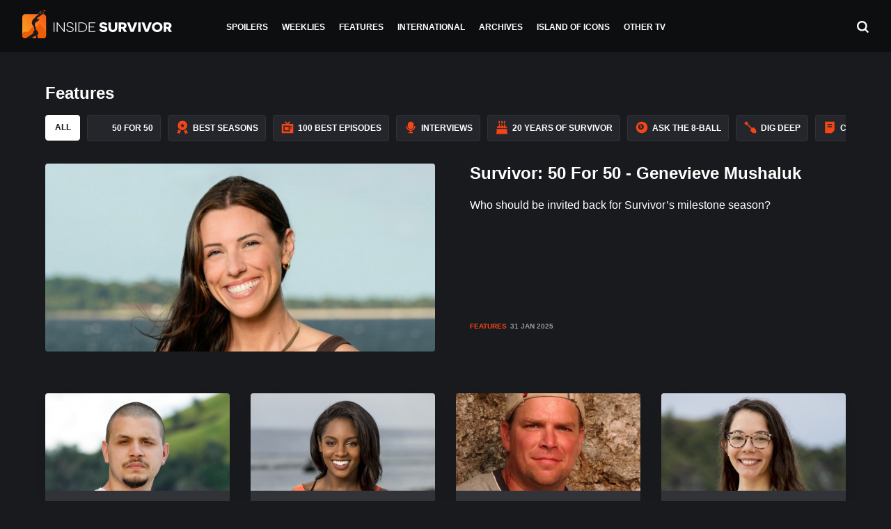

--- FILE ---
content_type: text/html; charset=UTF-8
request_url: https://insidesurvivor.com/category/features/page/3
body_size: 13092
content:

<!doctype html>
<html lang="en-US">
  <head><meta charset="utf-8"><script>if(navigator.userAgent.match(/MSIE|Internet Explorer/i)||navigator.userAgent.match(/Trident\/7\..*?rv:11/i)){var href=document.location.href;if(!href.match(/[?&]nowprocket/)){if(href.indexOf("?")==-1){if(href.indexOf("#")==-1){document.location.href=href+"?nowprocket=1"}else{document.location.href=href.replace("#","?nowprocket=1#")}}else{if(href.indexOf("#")==-1){document.location.href=href+"&nowprocket=1"}else{document.location.href=href.replace("#","&nowprocket=1#")}}}}</script><script>class RocketLazyLoadScripts{constructor(e){this.triggerEvents=e,this.eventOptions={passive:!0},this.userEventListener=this.triggerListener.bind(this),this.delayedScripts={normal:[],async:[],defer:[]},this.allJQueries=[]}_addUserInteractionListener(e){this.triggerEvents.forEach((t=>window.addEventListener(t,e.userEventListener,e.eventOptions)))}_removeUserInteractionListener(e){this.triggerEvents.forEach((t=>window.removeEventListener(t,e.userEventListener,e.eventOptions)))}triggerListener(){this._removeUserInteractionListener(this),"loading"===document.readyState?document.addEventListener("DOMContentLoaded",this._loadEverythingNow.bind(this)):this._loadEverythingNow()}async _loadEverythingNow(){this._delayEventListeners(),this._delayJQueryReady(this),this._handleDocumentWrite(),this._registerAllDelayedScripts(),this._preloadAllScripts(),await this._loadScriptsFromList(this.delayedScripts.normal),await this._loadScriptsFromList(this.delayedScripts.defer),await this._loadScriptsFromList(this.delayedScripts.async),await this._triggerDOMContentLoaded(),await this._triggerWindowLoad(),window.dispatchEvent(new Event("rocket-allScriptsLoaded"))}_registerAllDelayedScripts(){document.querySelectorAll("script[type=rocketlazyloadscript]").forEach((e=>{e.hasAttribute("src")?e.hasAttribute("async")&&!1!==e.async?this.delayedScripts.async.push(e):e.hasAttribute("defer")&&!1!==e.defer||"module"===e.getAttribute("data-rocket-type")?this.delayedScripts.defer.push(e):this.delayedScripts.normal.push(e):this.delayedScripts.normal.push(e)}))}async _transformScript(e){return await this._requestAnimFrame(),new Promise((t=>{const n=document.createElement("script");let r;[...e.attributes].forEach((e=>{let t=e.nodeName;"type"!==t&&("data-rocket-type"===t&&(t="type",r=e.nodeValue),n.setAttribute(t,e.nodeValue))})),e.hasAttribute("src")?(n.addEventListener("load",t),n.addEventListener("error",t)):(n.text=e.text,t()),e.parentNode.replaceChild(n,e)}))}async _loadScriptsFromList(e){const t=e.shift();return t?(await this._transformScript(t),this._loadScriptsFromList(e)):Promise.resolve()}_preloadAllScripts(){var e=document.createDocumentFragment();[...this.delayedScripts.normal,...this.delayedScripts.defer,...this.delayedScripts.async].forEach((t=>{const n=t.getAttribute("src");if(n){const t=document.createElement("link");t.href=n,t.rel="preload",t.as="script",e.appendChild(t)}})),document.head.appendChild(e)}_delayEventListeners(){let e={};function t(t,n){!function(t){function n(n){return e[t].eventsToRewrite.indexOf(n)>=0?"rocket-"+n:n}e[t]||(e[t]={originalFunctions:{add:t.addEventListener,remove:t.removeEventListener},eventsToRewrite:[]},t.addEventListener=function(){arguments[0]=n(arguments[0]),e[t].originalFunctions.add.apply(t,arguments)},t.removeEventListener=function(){arguments[0]=n(arguments[0]),e[t].originalFunctions.remove.apply(t,arguments)})}(t),e[t].eventsToRewrite.push(n)}function n(e,t){let n=e[t];Object.defineProperty(e,t,{get:()=>n||function(){},set(r){e["rocket"+t]=n=r}})}t(document,"DOMContentLoaded"),t(window,"DOMContentLoaded"),t(window,"load"),t(window,"pageshow"),t(document,"readystatechange"),n(document,"onreadystatechange"),n(window,"onload"),n(window,"onpageshow")}_delayJQueryReady(e){let t=window.jQuery;Object.defineProperty(window,"jQuery",{get:()=>t,set(n){if(n&&n.fn&&!e.allJQueries.includes(n)){n.fn.ready=n.fn.init.prototype.ready=function(t){e.domReadyFired?t.bind(document)(n):document.addEventListener("rocket-DOMContentLoaded",(()=>t.bind(document)(n)))};const t=n.fn.on;n.fn.on=n.fn.init.prototype.on=function(){if(this[0]===window){function e(e){return e.split(" ").map((e=>"load"===e||0===e.indexOf("load.")?"rocket-jquery-load":e)).join(" ")}"string"==typeof arguments[0]||arguments[0]instanceof String?arguments[0]=e(arguments[0]):"object"==typeof arguments[0]&&Object.keys(arguments[0]).forEach((t=>{delete Object.assign(arguments[0],{[e(t)]:arguments[0][t]})[t]}))}return t.apply(this,arguments),this},e.allJQueries.push(n)}t=n}})}async _triggerDOMContentLoaded(){this.domReadyFired=!0,await this._requestAnimFrame(),document.dispatchEvent(new Event("rocket-DOMContentLoaded")),await this._requestAnimFrame(),window.dispatchEvent(new Event("rocket-DOMContentLoaded")),await this._requestAnimFrame(),document.dispatchEvent(new Event("rocket-readystatechange")),await this._requestAnimFrame(),document.rocketonreadystatechange&&document.rocketonreadystatechange()}async _triggerWindowLoad(){await this._requestAnimFrame(),window.dispatchEvent(new Event("rocket-load")),await this._requestAnimFrame(),window.rocketonload&&window.rocketonload(),await this._requestAnimFrame(),this.allJQueries.forEach((e=>e(window).trigger("rocket-jquery-load"))),window.dispatchEvent(new Event("rocket-pageshow")),await this._requestAnimFrame(),window.rocketonpageshow&&window.rocketonpageshow()}_handleDocumentWrite(){const e=new Map;document.write=document.writeln=function(t){const n=document.currentScript,r=document.createRange(),i=n.parentElement;let o=e.get(n);void 0===o&&(o=n.nextSibling,e.set(n,o));const a=document.createDocumentFragment();r.setStart(a,0),a.appendChild(r.createContextualFragment(t)),i.insertBefore(a,o)}}async _requestAnimFrame(){return new Promise((e=>requestAnimationFrame(e)))}static run(){const e=new RocketLazyLoadScripts(["keydown","mousemove","touchmove","touchstart","touchend","wheel"]);e._addUserInteractionListener(e)}}RocketLazyLoadScripts.run();</script>
<!-- Global site tag (gtag.js) - Google Analytics -->
<script type="rocketlazyloadscript" async src="https://www.googletagmanager.com/gtag/js?id=UA-63217724-1"></script>
<script type="rocketlazyloadscript">
  window.dataLayer = window.dataLayer || [];
  function gtag(){dataLayer.push(arguments);}
  gtag('js', new Date());

  gtag('config', 'UA-63217724-1');
</script>

  
  <meta http-equiv="x-ua-compatible" content="ie=edge">
  <meta name="viewport" content="width=device-width, initial-scale=1">


    <link href="https://insidesurvivor.com/wp-content/themes/inside-survivor/assets/styles/bootstrap-nav-tab-scrollable.css" rel="stylesheet"> 
    <link href="https://insidesurvivor.com/wp-content/themes/inside-survivor/assets/styles/swipebox.css" rel="stylesheet"> 
    <link rel="apple-touch-icon" sizes="180x180" href="https://insidesurvivor.com/wp-content/themes/inside-survivor/assets/images/apple-touch-icon.png">
	<link rel="icon" type="image/png" sizes="32x32" href="https://insidesurvivor.com/wp-content/themes/inside-survivor/assets/images/favicon-32x32.png">
	<link rel="icon" type="image/png" sizes="16x16" href="https://insidesurvivor.com/wp-content/themes/inside-survivor/assets/images/favicon-16x16.png">
	<link rel="manifest" href="https://insidesurvivor.com/wp-content/themes/inside-survivor/assets/images/site.webmanifest">
	<link rel="mask-icon" href="https://insidesurvivor.com/wp-content/themes/inside-survivor/assets/images//safari-pinned-tab.svg" color="#5bbad5">
	<link rel="mask-icon" href="/safari-pinned-tab.svg" color="#f64616">
	<meta name="msapplication-TileColor" content="#191a1d">
	<meta name="theme-color" content="#ffffff">

  <meta name='robots' content='index, follow, max-image-preview:large, max-snippet:-1, max-video-preview:-1' />

	<!-- This site is optimized with the Yoast SEO plugin v21.3 - https://yoast.com/wordpress/plugins/seo/ -->
	<title>Features Archives - Page 3 of 79 - Inside Survivor</title>
	<link rel="canonical" href="https://insidesurvivor.com/category/features/page/3" />
	<link rel="prev" href="https://insidesurvivor.com/category/features/page/2" />
	<link rel="next" href="https://insidesurvivor.com/category/features/page/4" />
	<meta property="og:locale" content="en_US" />
	<meta property="og:type" content="article" />
	<meta property="og:title" content="Features Archives - Page 3 of 79 - Inside Survivor" />
	<meta property="og:url" content="https://insidesurvivor.com/category/features" />
	<meta property="og:site_name" content="Inside Survivor" />
	<meta name="twitter:card" content="summary_large_image" />
	<script type="application/ld+json" class="yoast-schema-graph">{"@context":"https://schema.org","@graph":[{"@type":"CollectionPage","@id":"https://insidesurvivor.com/category/features","url":"https://insidesurvivor.com/category/features/page/3","name":"Features Archives - Page 3 of 79 - Inside Survivor","isPartOf":{"@id":"https://insidesurvivor.com/#website"},"primaryImageOfPage":{"@id":"https://insidesurvivor.com/category/features/page/3#primaryimage"},"image":{"@id":"https://insidesurvivor.com/category/features/page/3#primaryimage"},"thumbnailUrl":"https://inside-survivor.ams3.digitaloceanspaces.com/wp-content/uploads/2025/01/Screenshot-2025-01-31-at-11.10.24.png","breadcrumb":{"@id":"https://insidesurvivor.com/category/features/page/3#breadcrumb"},"inLanguage":"en-US"},{"@type":"ImageObject","inLanguage":"en-US","@id":"https://insidesurvivor.com/category/features/page/3#primaryimage","url":"https://inside-survivor.ams3.digitaloceanspaces.com/wp-content/uploads/2025/01/Screenshot-2025-01-31-at-11.10.24.png","contentUrl":"https://inside-survivor.ams3.digitaloceanspaces.com/wp-content/uploads/2025/01/Screenshot-2025-01-31-at-11.10.24.png","width":800,"height":428,"caption":"CBS"},{"@type":"BreadcrumbList","@id":"https://insidesurvivor.com/category/features/page/3#breadcrumb","itemListElement":[{"@type":"ListItem","position":1,"name":"Home","item":"https://insidesurvivor.com/"},{"@type":"ListItem","position":2,"name":"Features"}]},{"@type":"WebSite","@id":"https://insidesurvivor.com/#website","url":"https://insidesurvivor.com/","name":"Inside Survivor","description":"Survivor News","potentialAction":[{"@type":"SearchAction","target":{"@type":"EntryPoint","urlTemplate":"https://insidesurvivor.com/?s={search_term_string}"},"query-input":"required name=search_term_string"}],"inLanguage":"en-US"}]}</script>
	<!-- / Yoast SEO plugin. -->


<link rel='dns-prefetch' href='//scripts.mediavine.com' />

<link rel="alternate" type="application/rss+xml" title="Inside Survivor &raquo; Features Category Feed" href="https://insidesurvivor.com/category/features/feed" />
<style type="text/css">
img.wp-smiley,
img.emoji {
	display: inline !important;
	border: none !important;
	box-shadow: none !important;
	height: 1em !important;
	width: 1em !important;
	margin: 0 0.07em !important;
	vertical-align: -0.1em !important;
	background: none !important;
	padding: 0 !important;
}
</style>
	<link rel='stylesheet' id='wp-block-library-css' href='https://insidesurvivor.com/wp-includes/css/dist/block-library/style.min.css?ver=6.3.7' type='text/css' media='all' />
<link rel='stylesheet' id='awsm-ead-public-css' href='https://insidesurvivor.com/wp-content/plugins/embed-any-document/css/embed-public.min.css?ver=2.7.4' type='text/css' media='all' />
<style id='classic-theme-styles-inline-css' type='text/css'>
/*! This file is auto-generated */
.wp-block-button__link{color:#fff;background-color:#32373c;border-radius:9999px;box-shadow:none;text-decoration:none;padding:calc(.667em + 2px) calc(1.333em + 2px);font-size:1.125em}.wp-block-file__button{background:#32373c;color:#fff;text-decoration:none}
</style>
<style id='global-styles-inline-css' type='text/css'>
body{--wp--preset--color--black: #000000;--wp--preset--color--cyan-bluish-gray: #abb8c3;--wp--preset--color--white: #ffffff;--wp--preset--color--pale-pink: #f78da7;--wp--preset--color--vivid-red: #cf2e2e;--wp--preset--color--luminous-vivid-orange: #ff6900;--wp--preset--color--luminous-vivid-amber: #fcb900;--wp--preset--color--light-green-cyan: #7bdcb5;--wp--preset--color--vivid-green-cyan: #00d084;--wp--preset--color--pale-cyan-blue: #8ed1fc;--wp--preset--color--vivid-cyan-blue: #0693e3;--wp--preset--color--vivid-purple: #9b51e0;--wp--preset--gradient--vivid-cyan-blue-to-vivid-purple: linear-gradient(135deg,rgba(6,147,227,1) 0%,rgb(155,81,224) 100%);--wp--preset--gradient--light-green-cyan-to-vivid-green-cyan: linear-gradient(135deg,rgb(122,220,180) 0%,rgb(0,208,130) 100%);--wp--preset--gradient--luminous-vivid-amber-to-luminous-vivid-orange: linear-gradient(135deg,rgba(252,185,0,1) 0%,rgba(255,105,0,1) 100%);--wp--preset--gradient--luminous-vivid-orange-to-vivid-red: linear-gradient(135deg,rgba(255,105,0,1) 0%,rgb(207,46,46) 100%);--wp--preset--gradient--very-light-gray-to-cyan-bluish-gray: linear-gradient(135deg,rgb(238,238,238) 0%,rgb(169,184,195) 100%);--wp--preset--gradient--cool-to-warm-spectrum: linear-gradient(135deg,rgb(74,234,220) 0%,rgb(151,120,209) 20%,rgb(207,42,186) 40%,rgb(238,44,130) 60%,rgb(251,105,98) 80%,rgb(254,248,76) 100%);--wp--preset--gradient--blush-light-purple: linear-gradient(135deg,rgb(255,206,236) 0%,rgb(152,150,240) 100%);--wp--preset--gradient--blush-bordeaux: linear-gradient(135deg,rgb(254,205,165) 0%,rgb(254,45,45) 50%,rgb(107,0,62) 100%);--wp--preset--gradient--luminous-dusk: linear-gradient(135deg,rgb(255,203,112) 0%,rgb(199,81,192) 50%,rgb(65,88,208) 100%);--wp--preset--gradient--pale-ocean: linear-gradient(135deg,rgb(255,245,203) 0%,rgb(182,227,212) 50%,rgb(51,167,181) 100%);--wp--preset--gradient--electric-grass: linear-gradient(135deg,rgb(202,248,128) 0%,rgb(113,206,126) 100%);--wp--preset--gradient--midnight: linear-gradient(135deg,rgb(2,3,129) 0%,rgb(40,116,252) 100%);--wp--preset--font-size--small: 13px;--wp--preset--font-size--medium: 20px;--wp--preset--font-size--large: 36px;--wp--preset--font-size--x-large: 42px;--wp--preset--spacing--20: 0.44rem;--wp--preset--spacing--30: 0.67rem;--wp--preset--spacing--40: 1rem;--wp--preset--spacing--50: 1.5rem;--wp--preset--spacing--60: 2.25rem;--wp--preset--spacing--70: 3.38rem;--wp--preset--spacing--80: 5.06rem;--wp--preset--shadow--natural: 6px 6px 9px rgba(0, 0, 0, 0.2);--wp--preset--shadow--deep: 12px 12px 50px rgba(0, 0, 0, 0.4);--wp--preset--shadow--sharp: 6px 6px 0px rgba(0, 0, 0, 0.2);--wp--preset--shadow--outlined: 6px 6px 0px -3px rgba(255, 255, 255, 1), 6px 6px rgba(0, 0, 0, 1);--wp--preset--shadow--crisp: 6px 6px 0px rgba(0, 0, 0, 1);}:where(.is-layout-flex){gap: 0.5em;}:where(.is-layout-grid){gap: 0.5em;}body .is-layout-flow > .alignleft{float: left;margin-inline-start: 0;margin-inline-end: 2em;}body .is-layout-flow > .alignright{float: right;margin-inline-start: 2em;margin-inline-end: 0;}body .is-layout-flow > .aligncenter{margin-left: auto !important;margin-right: auto !important;}body .is-layout-constrained > .alignleft{float: left;margin-inline-start: 0;margin-inline-end: 2em;}body .is-layout-constrained > .alignright{float: right;margin-inline-start: 2em;margin-inline-end: 0;}body .is-layout-constrained > .aligncenter{margin-left: auto !important;margin-right: auto !important;}body .is-layout-constrained > :where(:not(.alignleft):not(.alignright):not(.alignfull)){max-width: var(--wp--style--global--content-size);margin-left: auto !important;margin-right: auto !important;}body .is-layout-constrained > .alignwide{max-width: var(--wp--style--global--wide-size);}body .is-layout-flex{display: flex;}body .is-layout-flex{flex-wrap: wrap;align-items: center;}body .is-layout-flex > *{margin: 0;}body .is-layout-grid{display: grid;}body .is-layout-grid > *{margin: 0;}:where(.wp-block-columns.is-layout-flex){gap: 2em;}:where(.wp-block-columns.is-layout-grid){gap: 2em;}:where(.wp-block-post-template.is-layout-flex){gap: 1.25em;}:where(.wp-block-post-template.is-layout-grid){gap: 1.25em;}.has-black-color{color: var(--wp--preset--color--black) !important;}.has-cyan-bluish-gray-color{color: var(--wp--preset--color--cyan-bluish-gray) !important;}.has-white-color{color: var(--wp--preset--color--white) !important;}.has-pale-pink-color{color: var(--wp--preset--color--pale-pink) !important;}.has-vivid-red-color{color: var(--wp--preset--color--vivid-red) !important;}.has-luminous-vivid-orange-color{color: var(--wp--preset--color--luminous-vivid-orange) !important;}.has-luminous-vivid-amber-color{color: var(--wp--preset--color--luminous-vivid-amber) !important;}.has-light-green-cyan-color{color: var(--wp--preset--color--light-green-cyan) !important;}.has-vivid-green-cyan-color{color: var(--wp--preset--color--vivid-green-cyan) !important;}.has-pale-cyan-blue-color{color: var(--wp--preset--color--pale-cyan-blue) !important;}.has-vivid-cyan-blue-color{color: var(--wp--preset--color--vivid-cyan-blue) !important;}.has-vivid-purple-color{color: var(--wp--preset--color--vivid-purple) !important;}.has-black-background-color{background-color: var(--wp--preset--color--black) !important;}.has-cyan-bluish-gray-background-color{background-color: var(--wp--preset--color--cyan-bluish-gray) !important;}.has-white-background-color{background-color: var(--wp--preset--color--white) !important;}.has-pale-pink-background-color{background-color: var(--wp--preset--color--pale-pink) !important;}.has-vivid-red-background-color{background-color: var(--wp--preset--color--vivid-red) !important;}.has-luminous-vivid-orange-background-color{background-color: var(--wp--preset--color--luminous-vivid-orange) !important;}.has-luminous-vivid-amber-background-color{background-color: var(--wp--preset--color--luminous-vivid-amber) !important;}.has-light-green-cyan-background-color{background-color: var(--wp--preset--color--light-green-cyan) !important;}.has-vivid-green-cyan-background-color{background-color: var(--wp--preset--color--vivid-green-cyan) !important;}.has-pale-cyan-blue-background-color{background-color: var(--wp--preset--color--pale-cyan-blue) !important;}.has-vivid-cyan-blue-background-color{background-color: var(--wp--preset--color--vivid-cyan-blue) !important;}.has-vivid-purple-background-color{background-color: var(--wp--preset--color--vivid-purple) !important;}.has-black-border-color{border-color: var(--wp--preset--color--black) !important;}.has-cyan-bluish-gray-border-color{border-color: var(--wp--preset--color--cyan-bluish-gray) !important;}.has-white-border-color{border-color: var(--wp--preset--color--white) !important;}.has-pale-pink-border-color{border-color: var(--wp--preset--color--pale-pink) !important;}.has-vivid-red-border-color{border-color: var(--wp--preset--color--vivid-red) !important;}.has-luminous-vivid-orange-border-color{border-color: var(--wp--preset--color--luminous-vivid-orange) !important;}.has-luminous-vivid-amber-border-color{border-color: var(--wp--preset--color--luminous-vivid-amber) !important;}.has-light-green-cyan-border-color{border-color: var(--wp--preset--color--light-green-cyan) !important;}.has-vivid-green-cyan-border-color{border-color: var(--wp--preset--color--vivid-green-cyan) !important;}.has-pale-cyan-blue-border-color{border-color: var(--wp--preset--color--pale-cyan-blue) !important;}.has-vivid-cyan-blue-border-color{border-color: var(--wp--preset--color--vivid-cyan-blue) !important;}.has-vivid-purple-border-color{border-color: var(--wp--preset--color--vivid-purple) !important;}.has-vivid-cyan-blue-to-vivid-purple-gradient-background{background: var(--wp--preset--gradient--vivid-cyan-blue-to-vivid-purple) !important;}.has-light-green-cyan-to-vivid-green-cyan-gradient-background{background: var(--wp--preset--gradient--light-green-cyan-to-vivid-green-cyan) !important;}.has-luminous-vivid-amber-to-luminous-vivid-orange-gradient-background{background: var(--wp--preset--gradient--luminous-vivid-amber-to-luminous-vivid-orange) !important;}.has-luminous-vivid-orange-to-vivid-red-gradient-background{background: var(--wp--preset--gradient--luminous-vivid-orange-to-vivid-red) !important;}.has-very-light-gray-to-cyan-bluish-gray-gradient-background{background: var(--wp--preset--gradient--very-light-gray-to-cyan-bluish-gray) !important;}.has-cool-to-warm-spectrum-gradient-background{background: var(--wp--preset--gradient--cool-to-warm-spectrum) !important;}.has-blush-light-purple-gradient-background{background: var(--wp--preset--gradient--blush-light-purple) !important;}.has-blush-bordeaux-gradient-background{background: var(--wp--preset--gradient--blush-bordeaux) !important;}.has-luminous-dusk-gradient-background{background: var(--wp--preset--gradient--luminous-dusk) !important;}.has-pale-ocean-gradient-background{background: var(--wp--preset--gradient--pale-ocean) !important;}.has-electric-grass-gradient-background{background: var(--wp--preset--gradient--electric-grass) !important;}.has-midnight-gradient-background{background: var(--wp--preset--gradient--midnight) !important;}.has-small-font-size{font-size: var(--wp--preset--font-size--small) !important;}.has-medium-font-size{font-size: var(--wp--preset--font-size--medium) !important;}.has-large-font-size{font-size: var(--wp--preset--font-size--large) !important;}.has-x-large-font-size{font-size: var(--wp--preset--font-size--x-large) !important;}
.wp-block-navigation a:where(:not(.wp-element-button)){color: inherit;}
:where(.wp-block-post-template.is-layout-flex){gap: 1.25em;}:where(.wp-block-post-template.is-layout-grid){gap: 1.25em;}
:where(.wp-block-columns.is-layout-flex){gap: 2em;}:where(.wp-block-columns.is-layout-grid){gap: 2em;}
.wp-block-pullquote{font-size: 1.5em;line-height: 1.6;}
</style>
<link rel='stylesheet' id='contact-form-7-css' href='https://insidesurvivor.com/wp-content/plugins/contact-form-7/includes/css/styles.css?ver=5.8.1' type='text/css' media='all' />
<link rel='stylesheet' id='sage/css-css' href='https://insidesurvivor.com/wp-content/themes/inside-survivor/dist/styles/main.css' type='text/css' media='all' />
<script type="rocketlazyloadscript" data-rocket-type='text/javascript' src='https://insidesurvivor.com/wp-includes/js/jquery/jquery.min.js?ver=3.7.0' id='jquery-core-js' defer></script>
<script type="rocketlazyloadscript" data-rocket-type='text/javascript' src='https://insidesurvivor.com/wp-includes/js/jquery/jquery-migrate.min.js?ver=3.4.1' id='jquery-migrate-js' defer></script>
<script type='text/javascript' async="async" data-noptimize="1" data-cfasync="false" src='https://scripts.mediavine.com/tags/inside-survivor.js?ver=6.3.7' id='mv-script-wrapper-js'></script>
<link rel="https://api.w.org/" href="https://insidesurvivor.com/wp-json/" /><link rel="alternate" type="application/json" href="https://insidesurvivor.com/wp-json/wp/v2/categories/1171" /><link rel="EditURI" type="application/rsd+xml" title="RSD" href="https://insidesurvivor.com/xmlrpc.php?rsd" />
<meta name="generator" content="WordPress 6.3.7" />
<style type="text/css">.recentcomments a{display:inline !important;padding:0 !important;margin:0 !important;}</style><!-- There is no amphtml version available for this URL. -->		<style type="text/css" id="wp-custom-css">
			@media only screen and (max-width: 359px) {
.container{
padding-right: 10px!important;
padding-left: 10px!important;
}
}
/*Fix Twitter link Sidescroll for posts on mobile*/
@media only screen and (max-width: 400px) {
.entry-content .container {
  word-break: break-all !important;
}
.entry-content .container li {
  word-break: break-word !important;
}
}		</style>
		<noscript><style id="rocket-lazyload-nojs-css">.rll-youtube-player, [data-lazy-src]{display:none !important;}</style></noscript></head>
  <body class="archive paged category category-features category-1171 paged-3 category-paged-3 sidebar-primary">
    <!--[if IE]>
      <div class="alert alert-warning">
        You are using an <strong>outdated</strong> browser. Please <a href="http://browsehappy.com/">upgrade your browser</a> to improve your experience.      </div>
    <![endif]-->
    <header class="banner sticky-top">
  <div class="header-container d-flex align-items-center justify-content-between flex-row">

    <div class="menu-button-container d-lg-none">
        <button class="hamburger hamburger--squeeze" type="button"
        aria-label="Menu" aria-controls="navigation">
        <span class="hamburger-box">
          <span class="hamburger-inner"></span>
        </span>
      </button>
    </div>

    <div class="d-flex align-items-center justify-content-start w-lg-20">
    <a href="https://insidesurvivor.com/"><img class="logo-icon hide" src="data:image/svg+xml,%3Csvg%20xmlns='http://www.w3.org/2000/svg'%20viewBox='0%200%200%200'%3E%3C/svg%3E" alt="Inside Survivor Icon" data-lazy-src="https://insidesurvivor.com/wp-content/themes/inside-survivor/assets/images/logo-icon.svg"/><noscript><img class="logo-icon hide" src="https://insidesurvivor.com/wp-content/themes/inside-survivor/assets/images/logo-icon.svg" alt="Inside Survivor Icon"/></noscript></a>
    <a class="logo align-items-center" href="https://insidesurvivor.com/"><img src="data:image/svg+xml,%3Csvg%20xmlns='http://www.w3.org/2000/svg'%20viewBox='0%200%200%200'%3E%3C/svg%3E" alt="Inside Survivor" data-lazy-src="https://insidesurvivor.com/wp-content/themes/inside-survivor/assets/images/logo.svg"/><noscript><img src="https://insidesurvivor.com/wp-content/themes/inside-survivor/assets/images/logo.svg" alt="Inside Survivor"/></noscript></a>
  </div>

  <nav class="nav-primary justify-content-center d-none d-lg-block">
    <div class="menu-header-container"><ul id="menu-header" class="nav"><li id="menu-item-44813" class="menu-item menu-item-type-taxonomy menu-item-object-category menu-item-44813"><a href="https://insidesurvivor.com/category/spoilers">Spoilers</a></li>
<li id="menu-item-44815" class="menu-item menu-item-type-taxonomy menu-item-object-category menu-item-44815"><a href="https://insidesurvivor.com/category/weeklies">Weeklies</a></li>
<li id="menu-item-44814" class="menu-item menu-item-type-taxonomy menu-item-object-category current-menu-item menu-item-44814"><a href="https://insidesurvivor.com/category/features" aria-current="page">Features</a></li>
<li id="menu-item-44812" class="menu-item menu-item-type-taxonomy menu-item-object-category menu-item-44812"><a href="https://insidesurvivor.com/category/international">International</a></li>
<li id="menu-item-44816" class="menu-item menu-item-type-post_type menu-item-object-page menu-item-44816"><a href="https://insidesurvivor.com/archives">Archives</a></li>
<li id="menu-item-47488" class="menu-item menu-item-type-custom menu-item-object-custom menu-item-47488"><a href="/island-of-icons/">Island of Icons</a></li>
<li id="menu-item-47080" class="menu-item menu-item-type-taxonomy menu-item-object-category menu-item-47080"><a href="https://insidesurvivor.com/category/other-tv">Other TV</a></li>
</ul></div>  </nav>

  <div class="menu-search d-flex justify-content-end w-lg-20">
    <a class="search-button" href="#"><img src="data:image/svg+xml,%3Csvg%20xmlns='http://www.w3.org/2000/svg'%20viewBox='0%200%200%200'%3E%3C/svg%3E" alt="Search" data-lazy-src="https://insidesurvivor.com/wp-content/themes/inside-survivor/assets/images/search.svg"/><noscript><img src="https://insidesurvivor.com/wp-content/themes/inside-survivor/assets/images/search.svg" alt="Search"/></noscript></a>
  </div>

</div>
</header>

<div class="mobile-menu">
  <div class="container">
    <div class="menu-header-container"><ul id="menu-header-1" class="nav"><li class="menu-item menu-item-type-taxonomy menu-item-object-category menu-item-44813"><a href="https://insidesurvivor.com/category/spoilers">Spoilers</a></li>
<li class="menu-item menu-item-type-taxonomy menu-item-object-category menu-item-44815"><a href="https://insidesurvivor.com/category/weeklies">Weeklies</a></li>
<li class="menu-item menu-item-type-taxonomy menu-item-object-category current-menu-item menu-item-44814"><a href="https://insidesurvivor.com/category/features" aria-current="page">Features</a></li>
<li class="menu-item menu-item-type-taxonomy menu-item-object-category menu-item-44812"><a href="https://insidesurvivor.com/category/international">International</a></li>
<li class="menu-item menu-item-type-post_type menu-item-object-page menu-item-44816"><a href="https://insidesurvivor.com/archives">Archives</a></li>
<li class="menu-item menu-item-type-custom menu-item-object-custom menu-item-47488"><a href="/island-of-icons/">Island of Icons</a></li>
<li class="menu-item menu-item-type-taxonomy menu-item-object-category menu-item-47080"><a href="https://insidesurvivor.com/category/other-tv">Other TV</a></li>
</ul></div>
      <div class="nav-secondary">
        <div class="menu-footer-container"><ul id="menu-footer" class="nav"><li id="menu-item-44819" class="menu-item menu-item-type-post_type menu-item-object-page menu-item-44819"><a href="https://insidesurvivor.com/about">About</a></li>
<li id="menu-item-44818" class="menu-item menu-item-type-post_type menu-item-object-page menu-item-44818"><a href="https://insidesurvivor.com/contact-us">Contact Us</a></li>
<li id="menu-item-44817" class="menu-item menu-item-type-post_type menu-item-object-page menu-item-44817"><a href="https://insidesurvivor.com/advertise">Advertise</a></li>
<li id="menu-item-44820" class="menu-item menu-item-type-post_type menu-item-object-page menu-item-privacy-policy menu-item-44820"><a rel="privacy-policy" href="https://insidesurvivor.com/privacy">Privacy</a></li>
</ul></div>      </div>

      <div class="social-icons d-flex justify-content-between">
                <a href="https://www.patreon.com/insidesurvivor" target="_blank"><img src="data:image/svg+xml,%3Csvg%20xmlns='http://www.w3.org/2000/svg'%20viewBox='0%200%200%200'%3E%3C/svg%3E" alt="Patreon" data-lazy-src="https://insidesurvivor.com/wp-content/themes/inside-survivor/assets/images/patreon.svg"><noscript><img src="https://insidesurvivor.com/wp-content/themes/inside-survivor/assets/images/patreon.svg" alt="Patreon"></noscript></a>
                <a href="https://www.facebook.com/insidesurvivor/" target="_blank"><img src="data:image/svg+xml,%3Csvg%20xmlns='http://www.w3.org/2000/svg'%20viewBox='0%200%200%200'%3E%3C/svg%3E" alt="Facebook" data-lazy-src="https://insidesurvivor.com/wp-content/themes/inside-survivor/assets/images/facebook.svg"><noscript><img src="https://insidesurvivor.com/wp-content/themes/inside-survivor/assets/images/facebook.svg" alt="Facebook"></noscript></a>
          <a href="https://twitter.com/RedmondSurvivor" target="_blank"><img src="data:image/svg+xml,%3Csvg%20xmlns='http://www.w3.org/2000/svg'%20viewBox='0%200%200%200'%3E%3C/svg%3E" alt="Twitter" data-lazy-src="https://insidesurvivor.com/wp-content/themes/inside-survivor/assets/images/twitter.svg"><noscript><img src="https://insidesurvivor.com/wp-content/themes/inside-survivor/assets/images/twitter.svg" alt="Twitter"></noscript></a>
                <a href="https://www.instagram.com/insidesurvivor/" target="_blank"><img src="data:image/svg+xml,%3Csvg%20xmlns='http://www.w3.org/2000/svg'%20viewBox='0%200%200%200'%3E%3C/svg%3E" alt="Instagram" data-lazy-src="https://insidesurvivor.com/wp-content/themes/inside-survivor/assets/images/instagram.svg"><noscript><img src="https://insidesurvivor.com/wp-content/themes/inside-survivor/assets/images/instagram.svg" alt="Instagram"></noscript></a>
                <a href="https://www.youtube.com/channel/UCaKfH4JXbyloEHBIwgIpkrA" target="_blank"><img src="data:image/svg+xml,%3Csvg%20xmlns='http://www.w3.org/2000/svg'%20viewBox='0%200%200%200'%3E%3C/svg%3E" alt="YouTube" data-lazy-src="https://insidesurvivor.com/wp-content/themes/inside-survivor/assets/images/youtube.svg"><noscript><img src="https://insidesurvivor.com/wp-content/themes/inside-survivor/assets/images/youtube.svg" alt="YouTube"></noscript></a>
                <a href="/feed/" target="_blank"><img src="data:image/svg+xml,%3Csvg%20xmlns='http://www.w3.org/2000/svg'%20viewBox='0%200%200%200'%3E%3C/svg%3E" alt="RSS" data-lazy-src="https://insidesurvivor.com/wp-content/themes/inside-survivor/assets/images/rss.svg"><noscript><img src="https://insidesurvivor.com/wp-content/themes/inside-survivor/assets/images/rss.svg" alt="RSS"></noscript></a>
        </div>
  </div>
</div>

<div class="search-bar">

<form role="search" method="get" class="search-form form-inline align-items-center" action="https://insidesurvivor.com/">

    <div class="search-icon">
      <img src="data:image/svg+xml,%3Csvg%20xmlns='http://www.w3.org/2000/svg'%20viewBox='0%200%200%200'%3E%3C/svg%3E" alt="Search" data-lazy-src="https://insidesurvivor.com/wp-content/themes/inside-survivor/assets/images/search.svg"/><noscript><img src="https://insidesurvivor.com/wp-content/themes/inside-survivor/assets/images/search.svg" alt="Search"/></noscript>
    </div>

    <input type="search" value="" name="s" class="search-field form-control" placeholder="Search Inside Survivor">
    
    <a href="#" class="close-button"><img class="close-icon" src="data:image/svg+xml,%3Csvg%20xmlns='http://www.w3.org/2000/svg'%20viewBox='0%200%200%200'%3E%3C/svg%3E" alt="Search" data-lazy-src="https://insidesurvivor.com/wp-content/themes/inside-survivor/assets/images/close.svg"/><noscript><img class="close-icon" src="https://insidesurvivor.com/wp-content/themes/inside-survivor/assets/images/close.svg" alt="Search"/></noscript></a>

</form>

<a class="close-button" href="#"><i class="icon icon-cancel"></i></a>

</div>    <div role="document">
      <div class="content">
        <main>
          <div class="section content-margin">
	<div class="container">
		<div class="page-header section-header">
			<div class="container">

				<div class="section-title">

							
				<h1>Features</h1>

				
				</div>

				<div class="horizontal-scrollable-tabs">
					<div class="scroller arrow-left"><img src="data:image/svg+xml,%3Csvg%20xmlns='http://www.w3.org/2000/svg'%20viewBox='0%200%200%200'%3E%3C/svg%3E" data-lazy-src="https://insidesurvivor.com/wp-content/themes/inside-survivor/assets/images/arrow-left.svg"/><noscript><img src="https://insidesurvivor.com/wp-content/themes/inside-survivor/assets/images/arrow-left.svg"/></noscript></div> 
					<div class="scroller arrow-right"><img src="data:image/svg+xml,%3Csvg%20xmlns='http://www.w3.org/2000/svg'%20viewBox='0%200%200%200'%3E%3C/svg%3E" data-lazy-src="https://insidesurvivor.com/wp-content/themes/inside-survivor/assets/images/arrow-right.svg"/><noscript><img src="https://insidesurvivor.com/wp-content/themes/inside-survivor/assets/images/arrow-right.svg"/></noscript></div>
					<div class="horizontal-tabs">
						    	    	<ul role="tablist" class="nav-cats nav-tabs nav-tabs-horizontal">
    		<li class="cat-item-all current-cat"><a href="#">All</a></li>	<li class="cat-item cat-item-2490"><a href="https://insidesurvivor.com/category/features/50-for-50-features">50 For 50</a>
</li>
	<li class="cat-item cat-item-2112"><a href="https://insidesurvivor.com/category/features/best-seasons">Best Seasons</a>
</li>
	<li class="cat-item cat-item-2144"><a href="https://insidesurvivor.com/category/features/100-best-episodes">100 Best Episodes</a>
</li>
	<li class="cat-item cat-item-1217"><a href="https://insidesurvivor.com/category/features/interviews">Interviews</a>
</li>
	<li class="cat-item cat-item-1553"><a href="https://insidesurvivor.com/category/features/20-years-of-survivor">20 Years of Survivor</a>
</li>
	<li class="cat-item cat-item-2158"><a href="https://insidesurvivor.com/category/features/ask-the-8-ball">Ask The 8-Ball</a>
</li>
	<li class="cat-item cat-item-1214"><a href="https://insidesurvivor.com/category/features/dig-deep">Dig Deep</a>
</li>
	<li class="cat-item cat-item-1241"><a href="https://insidesurvivor.com/category/features/cast-assessments">Cast Assessments</a>
</li>
	<li class="cat-item cat-item-1218"><a href="https://insidesurvivor.com/category/features/miscellaneous">Miscellaneous</a>
</li>
	<li class="cat-item cat-item-1366"><a href="https://insidesurvivor.com/category/features/idol-rankings-special-features">Idol Rankings</a>
</li>
	<li class="cat-item cat-item-1213"><a href="https://insidesurvivor.com/category/features/day-38-club">Day 38 Club</a>
</li>
	<li class="cat-item cat-item-1240"><a href="https://insidesurvivor.com/category/features/glossary">Glossary</a>
</li>
    	</ul>
    </div>
</div>
</div>
		</div>

		<div class="divider"></div>

		
		
		
			<div class="card with-excerpt">
	<div class="row">
		<div class="col-md-6">
			<a href="https://insidesurvivor.com/survivor-50-for-50-genevieve-mushaluk-58957"><div data-bg="https://inside-survivor.ams3.digitaloceanspaces.com/wp-content/uploads/2025/01/Screenshot-2025-01-31-at-11.10.24.png" class="card-image rocket-lazyload" style=""></div></a>
		</div>
		<div class="col-md-6">
			<div class="card-details">
				<div class="card-title-excerpt">
					<div class="card-title">
						<h3><a href="https://insidesurvivor.com/survivor-50-for-50-genevieve-mushaluk-58957"> <span></span>  Survivor: 50 For 50 - Genevieve Mushaluk</a></h3>
					</div>
					<div class="card-excerpt">
						<p>Who should be invited back for Survivor&#8217;s milestone season?</p>
					</div>
				</div>
				<div class="card-meta">
					<a href="/category/features" class="category features">Features</a><time class="date" datetime="2025-01-31T14:36:20+00:00">31 Jan 2025</time>
				</div>
			</div>
		</div>
	</div>
</div>
			<div class="divider large"></div>

		
		
			<div class="row">
				<div class="col-6 col-lg-3">
					<div class="card standard">
		<a href="https://insidesurvivor.com/survivor-50-for-50-jesse-lopez-58948"><div data-bg="https://inside-survivor.ams3.digitaloceanspaces.com/wp-content/uploads/2025/01/Screenshot-2025-01-30-at-15.04.53.png" class="card-image rocket-lazyload" style=""></div></a>
		<div class="card-details">
		<div class="card-title">
			<h3><a href="https://insidesurvivor.com/survivor-50-for-50-jesse-lopez-58948"> <span></span>  Survivor: 50 For 50 - Jesse Lopez</a></h3>
		</div>
		<div class="card-meta">
			<a href="/category/features" class="category features">Features</a><time class="date" datetime="2025-01-30T15:07:22+00:00">30 Jan 2025</time>
		</div>
	</div>
</div>				</div>

			
		
			<div class="col-6 col-lg-3">
				<div class="card standard">
		<a href="https://insidesurvivor.com/survivor-50-for-50-desi-williams-58939"><div data-bg="https://inside-survivor.ams3.digitaloceanspaces.com/wp-content/uploads/2025/01/desi1.jpg" class="card-image rocket-lazyload" style=""></div></a>
		<div class="card-details">
		<div class="card-title">
			<h3><a href="https://insidesurvivor.com/survivor-50-for-50-desi-williams-58939"> <span></span>  Survivor: 50 For 50 - Desi Williams</a></h3>
		</div>
		<div class="card-meta">
			<a href="/category/features" class="category features">Features</a><time class="date" datetime="2025-01-29T14:34:15+00:00">29 Jan 2025</time>
		</div>
	</div>
</div>			</div>

		
		
			<div class="col-6 col-lg-3">
				<div class="card standard">
		<a href="https://insidesurvivor.com/survivor-50-for-50-chris-daugherty-58931"><div data-bg="https://inside-survivor.ams3.digitaloceanspaces.com/wp-content/uploads/2025/01/chris.jpg" class="card-image rocket-lazyload" style=""></div></a>
		<div class="card-details">
		<div class="card-title">
			<h3><a href="https://insidesurvivor.com/survivor-50-for-50-chris-daugherty-58931"> <span></span>  Survivor: 50 For 50 - Chris Daugherty</a></h3>
		</div>
		<div class="card-meta">
			<a href="/category/features" class="category features">Features</a><time class="date" datetime="2025-01-28T15:26:48+00:00">28 Jan 2025</time>
		</div>
	</div>
</div>			</div>

		
		
			<div class="col-6 col-lg-3">
				<div class="card standard">
		<a href="https://insidesurvivor.com/survivor-50-for-50-gabby-pascuzzi-58922"><div data-bg="https://inside-survivor.ams3.digitaloceanspaces.com/wp-content/uploads/2025/01/gabby1.jpg" class="card-image rocket-lazyload" style=""></div></a>
		<div class="card-details">
		<div class="card-title">
			<h3><a href="https://insidesurvivor.com/survivor-50-for-50-gabby-pascuzzi-58922"> <span></span>  Survivor: 50 For 50 - Gabby Pascuzzi</a></h3>
		</div>
		<div class="card-meta">
			<a href="/category/features" class="category features">Features</a><time class="date" datetime="2025-01-27T14:45:49+00:00">27 Jan 2025</time>
		</div>
	</div>
</div>			</div>

		
		
			</div><div class="row"><div class="col-6 col-lg-3">
				<div class="card standard">
		<a href="https://insidesurvivor.com/survivor-50-for-50-dreamz-herd-58913"><div data-bg="https://inside-survivor.ams3.digitaloceanspaces.com/wp-content/uploads/2025/01/dreamz.jpg" class="card-image rocket-lazyload" style=""></div></a>
		<div class="card-details">
		<div class="card-title">
			<h3><a href="https://insidesurvivor.com/survivor-50-for-50-dreamz-herd-58913"> <span></span>  Survivor: 50 For 50 - Dreamz Herd</a></h3>
		</div>
		<div class="card-meta">
			<a href="/category/features" class="category features">Features</a><time class="date" datetime="2025-01-24T16:32:14+00:00">24 Jan 2025</time>
		</div>
	</div>
</div>			</div>

		
		
			<div class="col-6 col-lg-3">
				<div class="card standard">
		<a href="https://insidesurvivor.com/survivor-50-for-50-cydney-gillon-58907"><div data-bg="https://inside-survivor.ams3.digitaloceanspaces.com/wp-content/uploads/2015/05/CydCov1.png" class="card-image rocket-lazyload" style=""></div></a>
		<div class="card-details">
		<div class="card-title">
			<h3><a href="https://insidesurvivor.com/survivor-50-for-50-cydney-gillon-58907"> <span></span>  Survivor: 50 For 50 - Cydney Gillon</a></h3>
		</div>
		<div class="card-meta">
			<a href="/category/features" class="category features">Features</a><time class="date" datetime="2025-01-23T17:17:29+00:00">23 Jan 2025</time>
		</div>
	</div>
</div>			</div>

		
		
			<div class="col-6 col-lg-3">
				<div class="card standard">
		<a href="https://insidesurvivor.com/survivor-50-for-50-gervase-peterson-58899"><div data-bg="https://inside-survivor.ams3.digitaloceanspaces.com/wp-content/uploads/2025/01/gervase1.jpg" class="card-image rocket-lazyload" style=""></div></a>
		<div class="card-details">
		<div class="card-title">
			<h3><a href="https://insidesurvivor.com/survivor-50-for-50-gervase-peterson-58899"> <span></span>  Survivor: 50 For 50 - Gervase Peterson</a></h3>
		</div>
		<div class="card-meta">
			<a href="/category/features" class="category features">Features</a><time class="date" datetime="2025-01-22T15:10:22+00:00">22 Jan 2025</time>
		</div>
	</div>
</div>			</div>

		
		
			<div class="col-6 col-lg-3">
				<div class="card standard">
		<a href="https://insidesurvivor.com/survivor-50-for-50-erinn-lobdell-58890"><div data-bg="https://inside-survivor.ams3.digitaloceanspaces.com/wp-content/uploads/2025/01/erinn.jpg" class="card-image rocket-lazyload" style=""></div></a>
		<div class="card-details">
		<div class="card-title">
			<h3><a href="https://insidesurvivor.com/survivor-50-for-50-erinn-lobdell-58890"> <span></span>  Survivor: 50 For 50 - Erinn Lobdell</a></h3>
		</div>
		<div class="card-meta">
			<a href="/category/features" class="category features">Features</a><time class="date" datetime="2025-01-21T15:52:07+00:00">21 Jan 2025</time>
		</div>
	</div>
</div>			</div>

		
		</div><div class="divider"></div>

		<div class="pagination justify-content-center"><div class="container"><ul class="pagination pagination-sm flex-sm-wrap justify-content-center"><li class="page-item "> <a class="prev page-link" href="https://insidesurvivor.com/category/features/page/2"><</a></li><li class="page-item "> <a class="page-link" href="https://insidesurvivor.com/category/features/page/1">1</a></li><li class="page-item "> <a class="page-link" href="https://insidesurvivor.com/category/features/page/2">2</a></li><li class="page-item active"> <span aria-current="page" class="page-link current">3</span></li><li class="page-item "> <a class="page-link" href="https://insidesurvivor.com/category/features/page/4">4</a></li><li class="page-item "> <span class="page-link dots">&hellip;</span></li><li class="page-item "> <a class="page-link" href="https://insidesurvivor.com/category/features/page/77">77</a></li><li class="page-item "> <a class="page-link" href="https://insidesurvivor.com/category/features/page/78">78</a></li><li class="page-item "> <a class="page-link" href="https://insidesurvivor.com/category/features/page/79">79</a></li><li class="page-item "> <a class="next page-link" href="https://insidesurvivor.com/category/features/page/4">></a></li></ul></div></div>
		<div class="divider"></div>

			<div class="card patreon-cta d-md-flex flex-md-row align-items-center">
					<div class="patreon-icon">
						<a href="https://www.patreon.com/insidesurvivor" target="_blank"><img src="data:image/svg+xml,%3Csvg%20xmlns='http://www.w3.org/2000/svg'%20viewBox='0%200%200%200'%3E%3C/svg%3E" alt="Patreon" data-lazy-src="https://insidesurvivor.com/wp-content/themes/inside-survivor/assets/images/patreon-colour.svg"/><noscript><img src="https://insidesurvivor.com/wp-content/themes/inside-survivor/assets/images/patreon-colour.svg" alt="Patreon"/></noscript></a>
					</div>
					<div>
						<div class="card-details">
								<h4><a href="https://www.patreon.com/insidesurvivor" target="_blank">Become a Patron</a></h4>
								<p>Get exclusive content and features by supporting Inside Survivor on Patreon.</p>
							</div>
					</div>
					<div class="ml-lg-auto">
						<a href="https://www.patreon.com/insidesurvivor" target="_blank" class="button primary">Join Now</a>
					</div>
			</div>
			</div>
</div>        </main><!-- /.main -->
      </div><!-- /.content -->
    </div><!-- /.wrap -->
    <footer class="content-info">
  <div class="container">
    <div class="row">
        <div class="col-md-6">
            <a class="logo d-flex align-items-center" href="https://insidesurvivor.com/"><img src="data:image/svg+xml,%3Csvg%20xmlns='http://www.w3.org/2000/svg'%20viewBox='0%200%200%200'%3E%3C/svg%3E" alt="Inside Survivor" data-lazy-src="https://insidesurvivor.com/wp-content/themes/inside-survivor/assets/images/logo.svg"><noscript><img src="https://insidesurvivor.com/wp-content/themes/inside-survivor/assets/images/logo.svg" alt="Inside Survivor"></noscript></a>
        </div>

    </div>
    <div class="footer-about">
        <p>Inside Survivor was created as a one-stop shop for Survivor fans. A place to visit for all the up to date news and spoilers regarding upcoming seasons, as well as weekly features, in-depth articles, and exclusive interviews.</p>
    </div>
    <div class="footer-menu">
    	<div class="row d-flex align-items-center">
    	<div class="col-md-8">
    	<nav class="nav-footer justify-content-end">
        <div class="menu-footer-container"><ul id="menu-footer-1" class="nav"><li class="menu-item menu-item-type-post_type menu-item-object-page menu-item-44819"><a href="https://insidesurvivor.com/about">About</a></li>
<li class="menu-item menu-item-type-post_type menu-item-object-page menu-item-44818"><a href="https://insidesurvivor.com/contact-us">Contact Us</a></li>
<li class="menu-item menu-item-type-post_type menu-item-object-page menu-item-44817"><a href="https://insidesurvivor.com/advertise">Advertise</a></li>
<li class="menu-item menu-item-type-post_type menu-item-object-page menu-item-privacy-policy menu-item-44820"><a rel="privacy-policy" href="https://insidesurvivor.com/privacy">Privacy</a></li>
</ul></div>      </nav>
    	</div>
    	<div class="col-md-4">
    		<div class="social-icons d-flex justify-content-between">
                <a href="https://www.patreon.com/insidesurvivor" target="_blank"><img src="data:image/svg+xml,%3Csvg%20xmlns='http://www.w3.org/2000/svg'%20viewBox='0%200%200%200'%3E%3C/svg%3E" alt="Patreon" data-lazy-src="https://insidesurvivor.com/wp-content/themes/inside-survivor/assets/images/patreon.svg"><noscript><img src="https://insidesurvivor.com/wp-content/themes/inside-survivor/assets/images/patreon.svg" alt="Patreon"></noscript></a>
                <a href="https://www.facebook.com/insidesurvivor/" target="_blank"><img src="data:image/svg+xml,%3Csvg%20xmlns='http://www.w3.org/2000/svg'%20viewBox='0%200%200%200'%3E%3C/svg%3E" alt="Facebook" data-lazy-src="https://insidesurvivor.com/wp-content/themes/inside-survivor/assets/images/facebook.svg"><noscript><img src="https://insidesurvivor.com/wp-content/themes/inside-survivor/assets/images/facebook.svg" alt="Facebook"></noscript></a>
    			<a href="https://twitter.com/RedmondSurvivor" target="_blank"><img src="data:image/svg+xml,%3Csvg%20xmlns='http://www.w3.org/2000/svg'%20viewBox='0%200%200%200'%3E%3C/svg%3E" alt="Twitter" data-lazy-src="https://insidesurvivor.com/wp-content/themes/inside-survivor/assets/images/twitter.svg"><noscript><img src="https://insidesurvivor.com/wp-content/themes/inside-survivor/assets/images/twitter.svg" alt="Twitter"></noscript></a>
                <a href="https://www.instagram.com/insidesurvivor/" target="_blank"><img src="data:image/svg+xml,%3Csvg%20xmlns='http://www.w3.org/2000/svg'%20viewBox='0%200%200%200'%3E%3C/svg%3E" alt="Instagram" data-lazy-src="https://insidesurvivor.com/wp-content/themes/inside-survivor/assets/images/instagram.svg"><noscript><img src="https://insidesurvivor.com/wp-content/themes/inside-survivor/assets/images/instagram.svg" alt="Instagram"></noscript></a>
                <a href="https://www.youtube.com/channel/UCaKfH4JXbyloEHBIwgIpkrA" target="_blank"><img src="data:image/svg+xml,%3Csvg%20xmlns='http://www.w3.org/2000/svg'%20viewBox='0%200%200%200'%3E%3C/svg%3E" alt="YouTube" data-lazy-src="https://insidesurvivor.com/wp-content/themes/inside-survivor/assets/images/youtube.svg"><noscript><img src="https://insidesurvivor.com/wp-content/themes/inside-survivor/assets/images/youtube.svg" alt="YouTube"></noscript></a>
                <a href="/feed/" target="_blank"><img src="data:image/svg+xml,%3Csvg%20xmlns='http://www.w3.org/2000/svg'%20viewBox='0%200%200%200'%3E%3C/svg%3E" alt="RSS" data-lazy-src="https://insidesurvivor.com/wp-content/themes/inside-survivor/assets/images/rss.svg"><noscript><img src="https://insidesurvivor.com/wp-content/themes/inside-survivor/assets/images/rss.svg" alt="RSS"></noscript></a>
    		</div>
    	</div>
    	</div>
    </div>
    <div class="footer-legal">
    	<p>&copy; Copyright 2026 Inside Survivor - Inside Survivor was made by fans for fans. We are not endorsed by or affiliated with CBS or SEG.</p>
    </div>
</footer>

 <!-- Import the component -->
    <script type="rocketlazyloadscript" data-minify="1" src="https://insidesurvivor.com/wp-content/cache/min/1/wp-content/themes/inside-survivor/assets/scripts/bootstrap-nav-tab-scrollable.js?ver=1698128854" defer></script>
    <script type="rocketlazyloadscript" data-minify="1" src="https://insidesurvivor.com/wp-content/cache/min/1/wp-content/themes/inside-survivor/assets/scripts/jquery.swipebox.js?ver=1698128854" defer></script>
    <script type="rocketlazyloadscript" src="https://insidesurvivor.com/wp-content/themes/inside-survivor/assets/scripts/light-mode-switch.min.js" defer></script>
    <!-- Execute the plugin -->
    <script type="rocketlazyloadscript" data-rocket-type="text/JavaScript">window.addEventListener('DOMContentLoaded', function() {
      jQuery(".horizontal-scrollable-tabs").horizontalTabs();

      jQuery(document).ready(function($){

            /* Basic Gallery */
            $( '.swipebox' ).swipebox();
            
            /* Video */
            $( '.swipebox-video' ).swipebox();

      });
    });</script>    <script type="rocketlazyloadscript" data-rocket-type='text/javascript' src='https://insidesurvivor.com/wp-content/plugins/embed-any-document/js/pdfobject.min.js?ver=2.7.4' id='awsm-ead-pdf-object-js' defer></script>
<script type='text/javascript' id='awsm-ead-public-js-extra'>
/* <![CDATA[ */
var eadPublic = [];
/* ]]> */
</script>
<script type="rocketlazyloadscript" data-rocket-type='text/javascript' src='https://insidesurvivor.com/wp-content/plugins/embed-any-document/js/embed-public.min.js?ver=2.7.4' id='awsm-ead-public-js' defer></script>
<script type="rocketlazyloadscript" data-minify="1" data-rocket-type='text/javascript' src='https://insidesurvivor.com/wp-content/cache/min/1/wp-content/plugins/contact-form-7/includes/swv/js/index.js?ver=1698128854' id='swv-js' defer></script>
<script type='text/javascript' id='contact-form-7-js-extra'>
/* <![CDATA[ */
var wpcf7 = {"api":{"root":"https:\/\/insidesurvivor.com\/wp-json\/","namespace":"contact-form-7\/v1"},"cached":"1"};
/* ]]> */
</script>
<script type="rocketlazyloadscript" data-minify="1" data-rocket-type='text/javascript' src='https://insidesurvivor.com/wp-content/cache/min/1/wp-content/plugins/contact-form-7/includes/js/index.js?ver=1698128854' id='contact-form-7-js' defer></script>
<script type="rocketlazyloadscript" id="rocket-browser-checker-js-after" data-rocket-type="text/javascript">
"use strict";var _createClass=function(){function defineProperties(target,props){for(var i=0;i<props.length;i++){var descriptor=props[i];descriptor.enumerable=descriptor.enumerable||!1,descriptor.configurable=!0,"value"in descriptor&&(descriptor.writable=!0),Object.defineProperty(target,descriptor.key,descriptor)}}return function(Constructor,protoProps,staticProps){return protoProps&&defineProperties(Constructor.prototype,protoProps),staticProps&&defineProperties(Constructor,staticProps),Constructor}}();function _classCallCheck(instance,Constructor){if(!(instance instanceof Constructor))throw new TypeError("Cannot call a class as a function")}var RocketBrowserCompatibilityChecker=function(){function RocketBrowserCompatibilityChecker(options){_classCallCheck(this,RocketBrowserCompatibilityChecker),this.passiveSupported=!1,this._checkPassiveOption(this),this.options=!!this.passiveSupported&&options}return _createClass(RocketBrowserCompatibilityChecker,[{key:"_checkPassiveOption",value:function(self){try{var options={get passive(){return!(self.passiveSupported=!0)}};window.addEventListener("test",null,options),window.removeEventListener("test",null,options)}catch(err){self.passiveSupported=!1}}},{key:"initRequestIdleCallback",value:function(){!1 in window&&(window.requestIdleCallback=function(cb){var start=Date.now();return setTimeout(function(){cb({didTimeout:!1,timeRemaining:function(){return Math.max(0,50-(Date.now()-start))}})},1)}),!1 in window&&(window.cancelIdleCallback=function(id){return clearTimeout(id)})}},{key:"isDataSaverModeOn",value:function(){return"connection"in navigator&&!0===navigator.connection.saveData}},{key:"supportsLinkPrefetch",value:function(){var elem=document.createElement("link");return elem.relList&&elem.relList.supports&&elem.relList.supports("prefetch")&&window.IntersectionObserver&&"isIntersecting"in IntersectionObserverEntry.prototype}},{key:"isSlowConnection",value:function(){return"connection"in navigator&&"effectiveType"in navigator.connection&&("2g"===navigator.connection.effectiveType||"slow-2g"===navigator.connection.effectiveType)}}]),RocketBrowserCompatibilityChecker}();
</script>
<script type='text/javascript' id='rocket-preload-links-js-extra'>
/* <![CDATA[ */
var RocketPreloadLinksConfig = {"excludeUris":"\/(?:.+\/)?feed(?:\/(?:.+\/?)?)?$|\/(?:.+\/)?embed\/|\/(index\\.php\/)?wp\\-json(\/.*|$)|\/cms-login|\/wp-admin|\/logout|\/cms-login|\/refer\/|\/go\/|\/recommend\/|\/recommends\/","usesTrailingSlash":"","imageExt":"jpg|jpeg|gif|png|tiff|bmp|webp|avif","fileExt":"jpg|jpeg|gif|png|tiff|bmp|webp|avif|php|pdf|html|htm","siteUrl":"https:\/\/insidesurvivor.com","onHoverDelay":"100","rateThrottle":"3"};
/* ]]> */
</script>
<script type="rocketlazyloadscript" id="rocket-preload-links-js-after" data-rocket-type="text/javascript">
(function() {
"use strict";var r="function"==typeof Symbol&&"symbol"==typeof Symbol.iterator?function(e){return typeof e}:function(e){return e&&"function"==typeof Symbol&&e.constructor===Symbol&&e!==Symbol.prototype?"symbol":typeof e},e=function(){function i(e,t){for(var n=0;n<t.length;n++){var i=t[n];i.enumerable=i.enumerable||!1,i.configurable=!0,"value"in i&&(i.writable=!0),Object.defineProperty(e,i.key,i)}}return function(e,t,n){return t&&i(e.prototype,t),n&&i(e,n),e}}();function i(e,t){if(!(e instanceof t))throw new TypeError("Cannot call a class as a function")}var t=function(){function n(e,t){i(this,n),this.browser=e,this.config=t,this.options=this.browser.options,this.prefetched=new Set,this.eventTime=null,this.threshold=1111,this.numOnHover=0}return e(n,[{key:"init",value:function(){!this.browser.supportsLinkPrefetch()||this.browser.isDataSaverModeOn()||this.browser.isSlowConnection()||(this.regex={excludeUris:RegExp(this.config.excludeUris,"i"),images:RegExp(".("+this.config.imageExt+")$","i"),fileExt:RegExp(".("+this.config.fileExt+")$","i")},this._initListeners(this))}},{key:"_initListeners",value:function(e){-1<this.config.onHoverDelay&&document.addEventListener("mouseover",e.listener.bind(e),e.listenerOptions),document.addEventListener("mousedown",e.listener.bind(e),e.listenerOptions),document.addEventListener("touchstart",e.listener.bind(e),e.listenerOptions)}},{key:"listener",value:function(e){var t=e.target.closest("a"),n=this._prepareUrl(t);if(null!==n)switch(e.type){case"mousedown":case"touchstart":this._addPrefetchLink(n);break;case"mouseover":this._earlyPrefetch(t,n,"mouseout")}}},{key:"_earlyPrefetch",value:function(t,e,n){var i=this,r=setTimeout(function(){if(r=null,0===i.numOnHover)setTimeout(function(){return i.numOnHover=0},1e3);else if(i.numOnHover>i.config.rateThrottle)return;i.numOnHover++,i._addPrefetchLink(e)},this.config.onHoverDelay);t.addEventListener(n,function e(){t.removeEventListener(n,e,{passive:!0}),null!==r&&(clearTimeout(r),r=null)},{passive:!0})}},{key:"_addPrefetchLink",value:function(i){return this.prefetched.add(i.href),new Promise(function(e,t){var n=document.createElement("link");n.rel="prefetch",n.href=i.href,n.onload=e,n.onerror=t,document.head.appendChild(n)}).catch(function(){})}},{key:"_prepareUrl",value:function(e){if(null===e||"object"!==(void 0===e?"undefined":r(e))||!1 in e||-1===["http:","https:"].indexOf(e.protocol))return null;var t=e.href.substring(0,this.config.siteUrl.length),n=this._getPathname(e.href,t),i={original:e.href,protocol:e.protocol,origin:t,pathname:n,href:t+n};return this._isLinkOk(i)?i:null}},{key:"_getPathname",value:function(e,t){var n=t?e.substring(this.config.siteUrl.length):e;return n.startsWith("/")||(n="/"+n),this._shouldAddTrailingSlash(n)?n+"/":n}},{key:"_shouldAddTrailingSlash",value:function(e){return this.config.usesTrailingSlash&&!e.endsWith("/")&&!this.regex.fileExt.test(e)}},{key:"_isLinkOk",value:function(e){return null!==e&&"object"===(void 0===e?"undefined":r(e))&&(!this.prefetched.has(e.href)&&e.origin===this.config.siteUrl&&-1===e.href.indexOf("?")&&-1===e.href.indexOf("#")&&!this.regex.excludeUris.test(e.href)&&!this.regex.images.test(e.href))}}],[{key:"run",value:function(){"undefined"!=typeof RocketPreloadLinksConfig&&new n(new RocketBrowserCompatibilityChecker({capture:!0,passive:!0}),RocketPreloadLinksConfig).init()}}]),n}();t.run();
}());
</script>
<script type="rocketlazyloadscript" data-rocket-type='text/javascript' src='https://www.google.com/recaptcha/api.js?render=6Ldvr5QUAAAAAE5mCz993vtGq5xFRJ4xgpzxMnXg&#038;ver=3.0' id='google-recaptcha-js'></script>
<script type="rocketlazyloadscript" data-rocket-type='text/javascript' src='https://insidesurvivor.com/wp-includes/js/dist/vendor/wp-polyfill-inert.min.js?ver=3.1.2' id='wp-polyfill-inert-js' defer></script>
<script type="rocketlazyloadscript" data-rocket-type='text/javascript' src='https://insidesurvivor.com/wp-includes/js/dist/vendor/regenerator-runtime.min.js?ver=0.13.11' id='regenerator-runtime-js' defer></script>
<script type="rocketlazyloadscript" data-rocket-type='text/javascript' src='https://insidesurvivor.com/wp-includes/js/dist/vendor/wp-polyfill.min.js?ver=3.15.0' id='wp-polyfill-js'></script>
<script type='text/javascript' id='wpcf7-recaptcha-js-extra'>
/* <![CDATA[ */
var wpcf7_recaptcha = {"sitekey":"6Ldvr5QUAAAAAE5mCz993vtGq5xFRJ4xgpzxMnXg","actions":{"homepage":"homepage","contactform":"contactform"}};
/* ]]> */
</script>
<script type="rocketlazyloadscript" data-minify="1" data-rocket-type='text/javascript' src='https://insidesurvivor.com/wp-content/cache/min/1/wp-content/plugins/contact-form-7/modules/recaptcha/index.js?ver=1698128854' id='wpcf7-recaptcha-js' defer></script>
<script type="rocketlazyloadscript" data-minify="1" data-rocket-type='text/javascript' src='https://insidesurvivor.com/wp-content/cache/min/1/wp-content/themes/inside-survivor/dist/scripts/main.js?ver=1698128854' id='sage/js-js' defer></script>
<script>window.lazyLoadOptions={elements_selector:"img[data-lazy-src],.rocket-lazyload",data_src:"lazy-src",data_srcset:"lazy-srcset",data_sizes:"lazy-sizes",class_loading:"lazyloading",class_loaded:"lazyloaded",threshold:300,callback_loaded:function(element){if(element.tagName==="IFRAME"&&element.dataset.rocketLazyload=="fitvidscompatible"){if(element.classList.contains("lazyloaded")){if(typeof window.jQuery!="undefined"){if(jQuery.fn.fitVids){jQuery(element).parent().fitVids()}}}}}};window.addEventListener('LazyLoad::Initialized',function(e){var lazyLoadInstance=e.detail.instance;if(window.MutationObserver){var observer=new MutationObserver(function(mutations){var image_count=0;var iframe_count=0;var rocketlazy_count=0;mutations.forEach(function(mutation){for(var i=0;i<mutation.addedNodes.length;i++){if(typeof mutation.addedNodes[i].getElementsByTagName!=='function'){continue}
if(typeof mutation.addedNodes[i].getElementsByClassName!=='function'){continue}
images=mutation.addedNodes[i].getElementsByTagName('img');is_image=mutation.addedNodes[i].tagName=="IMG";iframes=mutation.addedNodes[i].getElementsByTagName('iframe');is_iframe=mutation.addedNodes[i].tagName=="IFRAME";rocket_lazy=mutation.addedNodes[i].getElementsByClassName('rocket-lazyload');image_count+=images.length;iframe_count+=iframes.length;rocketlazy_count+=rocket_lazy.length;if(is_image){image_count+=1}
if(is_iframe){iframe_count+=1}}});if(image_count>0||iframe_count>0||rocketlazy_count>0){lazyLoadInstance.update()}});var b=document.getElementsByTagName("body")[0];var config={childList:!0,subtree:!0};observer.observe(b,config)}},!1)</script><script data-no-minify="1" async src="https://insidesurvivor.com/wp-content/plugins/wp-rocket/assets/js/lazyload/17.5/lazyload.min.js"></script>  <script defer src="https://static.cloudflareinsights.com/beacon.min.js/vcd15cbe7772f49c399c6a5babf22c1241717689176015" integrity="sha512-ZpsOmlRQV6y907TI0dKBHq9Md29nnaEIPlkf84rnaERnq6zvWvPUqr2ft8M1aS28oN72PdrCzSjY4U6VaAw1EQ==" data-cf-beacon='{"version":"2024.11.0","token":"92b201dbdac84e6782b5a5389927f5c4","r":1,"server_timing":{"name":{"cfCacheStatus":true,"cfEdge":true,"cfExtPri":true,"cfL4":true,"cfOrigin":true,"cfSpeedBrain":true},"location_startswith":null}}' crossorigin="anonymous"></script>
</body>
</html>

<!-- This website is like a Rocket, isn't it? Performance optimized by WP Rocket. Learn more: https://wp-rocket.me - Debug: cached@1770110556 -->

--- FILE ---
content_type: image/svg+xml
request_url: https://insidesurvivor.com/wp-content/themes/inside-survivor/dist/images/icon-award.svg
body_size: 208
content:
<svg height="100" width="100" fill="#f64616" xmlns="http://www.w3.org/2000/svg" version="1.1" x="0" y="0" viewBox="0 0 100 100" xml:space="preserve"><path d="M35.6 73c-3.7 0-7.2-2-9.1-5.3l-1.9-3.3c-.4-.5-.7-.7-.7-.7L10.2 92.1l11.6-2.7 6 9.1L40.4 73h-4.8zm39.8-5.3C73.6 71 70.1 73 66.3 73l-6.1.3 12.3 25.2 6-9.1 11.6 2.7-13-27.3-1.7 2.9zm10.1-34l-3.6-6.2v-6.9c0-1.6-.8-3-2.2-3.8l-6-3.5-3.6-6.2c-.8-1.4-2.2-2.2-3.8-2.2h-7.1l-6.1-3.5c-1.4-.8-3-.8-4.4 0l-6.1 3.5h-7c-1.6 0-3 .8-3.8 2.2l-3.5 6-6.2 3.6c-1.4.8-2.2 2.2-2.2 3.8v7.2l-3.5 6c-.4.7-.6 1.4-.6 2.2s.2 1.5.6 2.2l3.5 6v7.2c0 1.6.8 3 2.2 3.8l6.2 3.6 3.5 6c.8 1.4 2.2 2.2 3.8 2.2h7l6.1 3.5c.7.4 1.4.6 2.2.6s1.5-.2 2.2-.6l6.1-3.5h7.1c1.6 0 3-.8 3.8-2.2l3.6-6.2 6-3.5c1.4-.8 2.2-2.2 2.2-3.8v-6.9l3.6-6.2c.7-1.4.7-3.1 0-4.4zm-20.7 0l-6.1 6 1.5 8.5c.1.4-.1.9-.5 1.1-.2.1-.4.2-.7.2-.2 0-.4 0-.5-.1l-7.6-4-7.6 4c-.4.2-.8.2-1.2-.1-.4-.3-.5-.7-.5-1.1l1.5-8.5-6.1-6c-.3-.3-.4-.8-.3-1.2.1-.4.5-.7.9-.8l8.5-1.2 3.8-7.7c.4-.8 1.7-.8 2 0l3.8 7.7 8.5 1.2c.4.1.8.4.9.8.1.4 0 .9-.3 1.2z"/></svg>

--- FILE ---
content_type: image/svg+xml
request_url: https://insidesurvivor.com/wp-content/themes/inside-survivor/dist/images/icon-notes.svg
body_size: -171
content:
<svg height="100" width="100" fill="#f64616" xmlns="http://www.w3.org/2000/svg" data-name="Layer 1" viewBox="0 0 24 24" x="0" y="0"><title>Contract, document, note, sheet, text sheet _1</title><path d="M4 22h11.41L20 17.41V2H4zM8 6h8v2H8zm0 4h8v2H8z"/></svg>

--- FILE ---
content_type: image/svg+xml
request_url: https://insidesurvivor.com/wp-content/themes/inside-survivor/dist/images/icon-glossary.svg
body_size: 174
content:
<svg height="100" width="100" fill="#f64616" xmlns="http://www.w3.org/2000/svg" viewBox="0 0 64 64" x="0" y="0"><title>books,study,dictionary</title><g data-name="Layer 3"><path d="M9.34 54.59A6.42 6.42 0 0 0 15.75 61h38.91V19.82H15.75a8.47 8.47 0 0 1-6.41-2.93zm14-5l6.58-19.36c.19-.56.72-2.28 1.32-2.28h1.46c.59 0 1.13 1.72 1.32 2.28l6.61 19.36a1.39 1.39 0 0 1-1.33 1.84h-.1a1.38 1.38 0 0 1-1.32-.94l-1.73-5.07a1.38 1.38 0 0 0-1.32-.94H29a1.38 1.38 0 0 0-1.33 1L26 50.53a1.4 1.4 0 0 1-2.72-.44 1.44 1.44 0 0 1 .08-.45z"/><path d="M15.75 17.75h38.91V3H15.75a6.42 6.42 0 0 0-6.41 6.41v1.93a6.42 6.42 0 0 0 6.41 6.41zm-.52-8.41h33.54a1 1 0 1 1 0 2.07H15.23a1 1 0 1 1 0-2.07zm15.3 32.94h2.77a1.4 1.4 0 0 0 1.33-1.84l-1.54-4.53c-.5-1.45-.83-2.77-1.15-4h-.07c-.32 1.32-.68 2.66-1.11 4l-1.56 4.53a1.4 1.4 0 0 0 1.33 1.84z"/></g></svg>

--- FILE ---
content_type: image/svg+xml
request_url: https://insidesurvivor.com/wp-content/themes/inside-survivor/dist/images/icon-dig.svg
body_size: -86
content:
<svg height="100" width="100" fill="#f64616" xmlns="http://www.w3.org/2000/svg" data-name="Layer 1" viewBox="0 0 24 24" x="0" y="0"><title>Construction tool, gardening tool, hand tool, shovel, spade</title><path d="M15 13.59L7.42 6l1-1L5 1.59 1.59 5 5 8.41l1-1L13.59 15l-2 2 5 5H22v-5.41l-5-5zm-10-8L4.41 5 5 4.41l.59.59z"/></svg>

--- FILE ---
content_type: image/svg+xml
request_url: https://insidesurvivor.com/wp-content/themes/inside-survivor/dist/images/icon-mic.svg
body_size: -109
content:
<svg height="100" width="100" fill="#f64616" xmlns="http://www.w3.org/2000/svg" viewBox="0 0 24 24" x="0" y="0"><title>microphone, mic, radio mic, recording, speak</title><g data-name="Layer 2"><path d="M12 15a5 5 0 0 0 5-5V7A5 5 0 0 0 7 7v3a5 5 0 0 0 5 5z"/><path d="M11 17.93V20H8v2h8v-2h-3v-2.07A8 8 0 0 0 20 10h-2a6 6 0 0 1-12 0H4a8 8 0 0 0 7 7.93z"/></g></svg>

--- FILE ---
content_type: image/svg+xml
request_url: https://insidesurvivor.com/wp-content/themes/inside-survivor/dist/images/icon-necklace.svg
body_size: 249
content:
<svg height="100" width="100" fill="#f64616" xmlns="http://www.w3.org/2000/svg" viewBox="0 0 24 24" version="1.1" x="0" y="0"><title>3 -Necklace- (medieval, antique, old)</title><path d="M14.827 17.035A.986.986 0 0 0 14 18c0 .49.36.88.827.965a2.995 2.995 0 0 1-1.862 1.861A.985.985 0 0 0 12 20c-.491 0-.88.36-.965.826a2.993 2.993 0 0 1-1.861-1.861A.986.986 0 0 0 10 18c0-.491-.36-.88-.826-.965.3-.875.986-1.563 1.86-1.863A.986.986 0 0 0 12 16c.492 0 .88-.36.965-.827.875.3 1.562.988 1.862 1.863M12 1.999c6.012 0 10 1.806 10 3 0 1.195-3.988 3-10 3C5.989 8 2 6.195 2 5c0-1.193 3.989-3 10-3m10 10.185V7.88c1.237-.763 2-1.723 2-2.881 0-3.284-6.037-5-12-5S0 1.716 0 5c0 1.159.764 2.119 2 2.88v4.304A2.996 2.996 0 0 0 0 15c0 1.654 1.346 3 3 3 1.655 0 3-1.346 3-3a2.995 2.995 0 0 0-2-2.816V8.81c1.969.694 4.457 1.09 7 1.171v3.12A5.016 5.016 0 0 0 7.1 17H7a1 1 0 0 0 0 2h.1a5.016 5.016 0 0 0 3.9 3.898V23a1 1 0 0 0 2 0v-.102A5.014 5.014 0 0 0 16.899 19h.1a1 1 0 1 0 0-2h-.1a5.014 5.014 0 0 0-3.9-3.9V9.982c2.545-.082 5.033-.478 7-1.172v3.373A2.996 2.996 0 0 0 18 15c0 1.655 1.347 3 3 3 1.656 0 3-1.345 3-3a2.995 2.995 0 0 0-2-2.816" fill="#f64616" stroke="none" stroke-width="1" fill-rule="evenodd"/></svg>

--- FILE ---
content_type: image/svg+xml
request_url: https://insidesurvivor.com/wp-content/themes/inside-survivor/dist/images/icon-cake.svg
body_size: 8
content:
<svg height="100" width="100" fill="#f64616" xmlns="http://www.w3.org/2000/svg" data-name="Layer 1" viewBox="0 0 32 32" x="0" y="0"><title>Birthday</title><path d="M16 6a2 2 0 0 1-2-2 5.82 5.82 0 0 1 1.18-2.57A1 1 0 0 1 17 2c0 .19.12.35.38.66A2.07 2.07 0 0 1 18 4a2 2 0 0 1-2 2zm-6 0a2 2 0 0 1-2-2 5.82 5.82 0 0 1 1.18-2.57A1 1 0 0 1 11 2c0 .19.12.35.38.66A2.07 2.07 0 0 1 12 4a2 2 0 0 1-2 2zm12 0a2 2 0 0 1-2-2 5.82 5.82 0 0 1 1.18-2.57A1 1 0 0 1 23 2c0 .19.12.35.38.66A2.07 2.07 0 0 1 24 4a2 2 0 0 1-2 2zm7 23h-1v-9.31a5.17 5.17 0 0 1-3.38-.69 4 4 0 0 1-5.12.1 4.11 4.11 0 0 1-5 0 4.11 4.11 0 0 1-5 0A4 4 0 0 1 7 20a6.86 6.86 0 0 1-3-1v10H3a1 1 0 0 0 0 2h26a1 1 0 0 0 0-2zm-6-16V8a1 1 0 0 0-2 0v5h-4V8a1 1 0 0 0-2 0v5h-4V8a1 1 0 0 0-2 0v5a5 5 0 0 0-4.77 3.58A4.76 4.76 0 0 0 7 18a2 2 0 0 0 1.67-.9 1 1 0 0 1 1.66 0 2 2 0 0 0 3.34 0 1 1 0 0 1 1.66 0 2 2 0 0 0 3.34 0 1 1 0 0 1 1.66 0 2 2 0 0 0 3.34 0 1 1 0 0 1 1.66 0 3.28 3.28 0 0 0 2.37.62.4.4 0 0 0 .24-.29A5 5 0 0 0 23 13z"/></svg>

--- FILE ---
content_type: image/svg+xml
request_url: https://insidesurvivor.com/wp-content/themes/inside-survivor/dist/images/icon-8-ball.svg
body_size: 235
content:
<svg height="100" width="100" fill="#f64616" xmlns="http://www.w3.org/2000/svg" version="1.1" x="0" y="0" viewBox="-8.922 -8.921 100 100" overflow="visible" xml:space="preserve"><path d="M46.278.335C23.777-2.536 3.206 13.378.336 35.882-2.541 58.384 13.371 78.95 35.873 81.821 58.38 84.699 78.943 68.787 81.82 46.28 84.697 23.778 68.778 3.207 46.278.335zm-8.944 57.67c-11.242 1.023-21.182-7.233-22.216-18.488-1.024-11.227 7.258-21.168 18.495-22.2 11.237-1.039 21.187 7.245 22.21 18.492 1.025 11.232-7.25 21.167-18.489 22.196z"/><path d="M37.879 35.103c1.228-.858 2.116-2.217 1.94-4.132-.259-2.727-2.832-5.081-6.663-4.725-3.849.331-5.955 3.128-5.709 5.864.173 1.908 1.293 3.08 2.621 3.703-2.292 1.207-3.811 3.271-3.562 6.043.356 3.876 3.861 6.481 8.624 6.043 4.755-.435 7.737-3.633 7.381-7.512-.257-2.759-2.127-4.511-4.632-5.284zm-6.364-3.136c-.104-1.258.647-2.217 1.948-2.322 1.303-.115 2.214.671 2.332 1.934.118 1.275-.636 2.27-1.938 2.385-1.306.122-2.214-.719-2.342-1.997zm3.296 12.372c-2.314.219-3.911-1.213-4.1-3.273-.19-2.044 1.133-3.688 3.444-3.892 2.285-.203 3.899 1.162 4.082 3.214.192 2.041-1.139 3.753-3.426 3.951z"/></svg>

--- FILE ---
content_type: image/svg+xml
request_url: https://insidesurvivor.com/wp-content/themes/inside-survivor/dist/images/icon-calendar.svg
body_size: 90
content:
<svg height="100" width="100" fill="#f64616" xmlns="http://www.w3.org/2000/svg" data-name="Layer 1" viewBox="0 0 64 64" x="0" y="0"><title>calendar, month, day, business, event</title><path d="M47.17 53.17L47 54.35a2.1 2.1 0 0 1-.23.65H59a1 1 0 0 0 .77-.36 1 1 0 0 0 .21-.81L53.52 16.9 53 20zM27 29a9 9 0 1 0 9 9 9 9 0 0 0-9-9zm4.64 7.77l-6 5A1 1 0 0 1 25 42h-.14a1 1 0 0 1-.69-.44l-2-3a1 1 0 0 1 1.66-1.11l1.38 2.07 5.15-4.29a1 1 0 0 1 1.28 1.54z"/><path d="M27.28 13l.72-2.76A1 1 0 0 0 27 9h-6a1 1 0 0 0-1 .76L19.22 13H12a1 1 0 0 0-1 .83L9.76 21h40l-.35 2h-40L4 53.83a1 1 0 0 0 .21.81A1 1 0 0 0 5 55h40a1 1 0 0 0 1-.83l.19-1.17L52 19.8l1-5.63a1 1 0 0 0 0-.24v-.27a.92.92 0 0 0-.17-.29.46.46 0 0 0-.12-.12.45.45 0 0 0-.14-.1l-.13-.07a.7.7 0 0 0-.14 0L52 13h-4.72l.72-2.76A1 1 0 0 0 47 9h-6a1 1 0 0 0-1 .76L39.22 13zM27 49a11 11 0 1 1 11-11 11 11 0 0 1-11 11z"/></svg>

--- FILE ---
content_type: image/svg+xml
request_url: https://insidesurvivor.com/wp-content/themes/inside-survivor/dist/images/icon-misc.svg
body_size: -112
content:
<svg height="100" width="100" fill="#f64616" xmlns="http://www.w3.org/2000/svg" version="1.1" x="0" y="0" viewBox="0 0 32 32" xml:space="preserve"><path d="M16 3C8.832 3 3 8.832 3 16s5.832 13 13 13 13-5.832 13-13S23.168 3 16 3zm0 20a1 1 0 1 1 0-2 1 1 0 0 1 0 2zm1-6.126V18a1 1 0 1 1-2 0v-2a1 1 0 0 1 1-1c1.103 0 2-.897 2-2s-.897-2-2-2-2 .897-2 2a1 1 0 1 1-2 0c0-2.206 1.794-4 4-4s4 1.794 4 4a4.008 4.008 0 0 1-3 3.874z"/></svg>

--- FILE ---
content_type: application/javascript; charset=utf-8
request_url: https://scripts.mediavine.com/tags/9917/6bb1f25232ca7a420e86.min.js
body_size: 3253
content:
"use strict";(self.mvWrapperJsonp=self.mvWrapperJsonp||[]).push([[9917],{2911:(e,t,o)=>{o.d(t,{E:()=>g});var n=o(3670),s=o(438),i=o(4870),a=o(4429),l=o(8579);const r="desktop"===window.$adManagementConfig.web.deviceType,d=new URLSearchParams(location.search),c=class e{constructor(t,o,n){this.model=t,this.cmp=o,this.blockList=n,e.canActivate(t,o,n)&&(e.contentSelectors=[t.content_selector,t.content_selector_mobile],e.lockReady=!0,e.listenForLockEvents(),e.handleSession())}static insertKey(){e.lockReady&&!e.keyInsertedAt&&(e.keyInsertedAt=Date.now(),setTimeout((()=>{e.turnLock({bidReceived:!1})}),3e3))}static turnLock({bidReceived:t}){e.lockReady&&!e.lockTurned&&(e.lockTurned=!0,e.shouldTurnLock(t)?(e.lockContent(),e.newRelicPageAction(2)):(e.done(),e.newRelicPageAction(3)))}static canActivate(e,t,o){var n,i;return!o.all&&!t.isUSNatV1OptOut()&&!s.A.hasLoggedInUser&&"US"===e.geoLoc.country_code&&e.growSmartLockEligible&&!d.has("test","houseads")&&!d.has("test","placeholders")&&!!(null==(n=window.GrowMeSite)?void 0:n.growEnabled)&&!!(null==(i=window.growMe)?void 0:i.on)&&"/"!==window.location.pathname}static done(){var t;e.locked=!1,e.unlockSlots(),e.moveUniversalPlayer(),null==(t=e.resizeObserver)||t.disconnect()}static fetchAdhesion(){var e;return(null==(e=a.A.adhesionSlot)?void 0:e.wrapper)||null}static fetchContent(){const[t,o]=e.contentSelectors;return(0,l.i)((r?t:o)||t)}static fetchModal(){var e,t;return(null==(t=null==(e=document.querySelector(".grow-smart-lock-content-root"))?void 0:e.shadowRoot)?void 0:t.querySelector(".smartLockModal"))||null}static fetchUniversalPlayer(){var e;return(null==(e=a.A.getSlotById("universalPlayer"))?void 0:e.wrapper)||null}static handleSession(){i.Zq.values,i.Zq.update()}static listenForElmResize(){const{elmAdhesion:t,elmModal:o,elmUniversalPlayer:n}=e;t&&o&&n&&(e.resizeObserver=new ResizeObserver(e.moveUniversalPlayer.bind(e)),e.resizeObserver.observe(t),e.resizeObserver.observe(o))}static listenForLockEvents(){n.A.on(n.J.bidReady,e.lockSlots.bind(e)),window.growMe.on("authStatusChanged",e.unlockContent.bind(e))}static lockContent(){return t=this,o=null,n=function*(){var t;try{e.elmLockableContent=e.fetchContent(),yield null==(t=window.growMe)?void 0:t.smartLock({targetElement:e.elmLockableContent}),e.locked=!0,e.newRelicPageAction(1),e.elmAdhesion=e.fetchAdhesion(),e.elmModal=e.fetchModal(),e.elmUniversalPlayer=e.fetchUniversalPlayer(),e.listenForElmResize()}catch(t){e.done()}},new Promise(((e,s)=>{var i=e=>{try{l(n.next(e))}catch(e){s(e)}},a=e=>{try{l(n.throw(e))}catch(e){s(e)}},l=t=>t.done?e(t.value):Promise.resolve(t.value).then(i,a);l((n=n.apply(t,o)).next())}));var t,o,n}static lockSlots(t){e.locked&&t.forEach((({slot:t})=>{var o;(null==(o=e.elmLockableContent)?void 0:o.contains(t.target))&&(e.slotIds.push(t.id),t.growSmartLocked=!0)}))}static moveUniversalPlayer(){const{elmAdhesion:t,elmModal:o,elmUniversalPlayer:n,locked:s}=e;if(t&&o&&n){const e=n.classList.contains("universalPlayer__left");n.style.bottom=s?o.clientHeight-t.clientHeight+"px":"",n.style.right=s&&e?window.innerWidth-n.clientWidth-15+"px":""}}static newRelicPageAction(e){window.$adManagementConfig.metricsTracker.record(n.J.growSmartLock,{status:e,domain:window.location.hostname.replace("www.",""),wrapperVersion:window.$adManagementConfig.web.model.versionGroup.version,wrapperGroup:window.$adManagementConfig.web.model.versionGroup.name},.1)}static shouldTurnLock(t){const o=e.keyInsertedAt+3e3<Date.now();return!t||t&&o||d.has("test","growsmartlock")}static unlockContent({isLoggedIn:t}){e.locked&&t&&(e.newRelicPageAction(0),e.done())}static unlockSlots(){const t=[];e.slotIds.forEach((e=>{const o=a.A.getSlotById(e);(null==o?void 0:o.gSlot)&&(o.growSmartLocked=!1,t.push(o.gSlot))})),t.length&&window.googletag.cmd.push((()=>{window.googletag.pubads().refresh(t)})),e.slotIds=[]}};c.locked=!1,c.elmAdhesion=null,c.elmLockableContent=null,c.elmModal=null,c.elmUniversalPlayer=null,c.keyInsertedAt=0,c.lockReady=!1,c.lockTurned=!1,c.slotIds=[];let g=c},4870:(e,t,o)=>{o.d(t,{Zq:()=>i});var n=o(1387),s=o(5291);class i{static isOlderThan(e,t){const o=n.z.convert(t,e).toMilliseconds(),s=i.values.createdAt;return!!s&&s+o<Date.now()}static update(){const e=i.cookie.value||{};e.lastPageViewed=window.location.pathname,e.pageViews=e.pageViews?e.pageViews+=1:1,e.createdAt=e.createdAt||Date.now(),e.updatedAt=Date.now(),i.cookie.set(e)}static get values(){return i.cookie.value||{}}static get cookie(){var e;return null!=(e=i.cookieInstance)?e:i.cookieInstance=new s.H({name:"mediavine_pageview_session",maxAge:2592e3})}}},9917:(e,t,o)=>{o.d(t,{A:()=>E});var n=o(7451),s=o(3670),i=o(6391),a=o(7692),l=o(4429),r=o(1325),d=o(6030),c=o(5521),g=o(9357),u=o(2911),h=o(4081),w=o(2411),v=o(8618),p=o(7431),m=o(3057);var y=o(1717),b=o(7536);const S=e=>e?"https://securepubads.g.doubleclick.net/tag/js/gpt.js":"https://pagead2.googlesyndication.com/tag/js/gpt.js";var k=o(4401),f=(e,t,o)=>new Promise(((n,s)=>{var i=e=>{try{l(o.next(e))}catch(e){s(e)}},a=e=>{try{l(o.throw(e))}catch(e){s(e)}},l=e=>e.done?n(e.value):Promise.resolve(e.value).then(i,a);l((o=o.apply(e,t)).next())}));n.I.googletag;const A=class e{constructor(t,o,n,s,a=window){if(this.model=t,this.auctionHouse=o,this.keywordService=n,this._window=a,window.googletag=window.googletag||{},window.googletag.cmd=window.googletag.cmd||[],!function(e){const t=S(e),o=!!document.querySelector(`script[src$="${t}"]`),n=void 0!==window.googletag.getVersion;return o||n}(s)){const e=S(s),t=(0,w.A)(e);(0,v.A)(t)}e.onReady((()=>{this.addEventListeners(),i.p.isMobileOrTablet?this.pubads.setSafeFrameConfig({allowOverlayExpansion:!1,allowPushExpansion:!1,sandbox:!0}):this.pubads.setSafeFrameConfig({allowOverlayExpansion:!0,allowPushExpansion:!0,sandbox:!0}),this.pubads.collapseEmptyDivs(),this.pubads.enableSingleRequest(),this.pubads.disableInitialLoad(),this.googletag.enableServices(),this.pubads.set("page_url",(e=>{if(e.includes("print.grow.me")){const t=document.querySelector("#wprm-print-button-back");return(null==t?void 0:t.href)||e}return e})(p.v.getCanonicalTag()))}))}static getGoogletagSlot(t){if(t instanceof Element&&(t=t.getAttribute("id")||""),"string"==typeof t){return e.getGSlotMap()[t]||null}return t}static onConsentChange(t){e.onReady((()=>{window.googletag.pubads().setPrivacySettings({restrictDataProcessing:!t})}))}static removePPID(e){return f(this,null,(function*(){if(!g.Pb.id)return;const t=`https://securepubads.g.doubleclick.net/user_data_deletion?ppid=${yield(0,y.rs)(g.Pb.id)}&iu=${e.offering.gam_network_code}`;yield fetch(t)}))}static onReady(e){return window.googletag=window.googletag||{},window.googletag.cmd=window.googletag.cmd||[],window.googletag&&window.googletag.pubadsReady?Promise.resolve(e()):new Promise(((t,o)=>{window.googletag.cmd.push((()=>{try{return t(e())}catch(e){o(e)}}))}))}get googletag(){return this._window.googletag}get pubads(){return this._pubads=this._pubads||this._window.googletag.pubads(),this._pubads}setPPID(){e.onReady((()=>{g.Pb.idHash.then((e=>e&&this.pubads.setPublisherProvidedId(e)))}))}setSlotTargeting(e){return f(this,null,(function*(){const{bidResponses:t,slot:o}=e,{hbCount:n,highestBid:s,currentBidWon:i}=this.auctionHouse.getHighestBidData(o,e),a=yield(0,h.A6)(e,this.model,n,s,i,this.keywordService);return o.setTargeting(a),this.applyTargeting(o,s),m.Optable.sendBidsData(s,a),e}))}applyTargeting(e,t){const o=e.gSlot;if(o){this.filterTargeting(e);const n=this.model.getGAMTargeting(e._targeting,t);(0,b.xD)(n).forEach((e=>{const t=this.convertValueToStrings(n[e]);t&&o.setTargeting(e,t)}))}else c.Ay.debug(`gSlot is undefined on ${e.id}`);return e}convertValueToStrings(e){return null==e?void 0:Array.isArray(e)?e.map((e=>String(e))):String(e)}filterTargeting(e){e._targeting.hb_pb||e.outstreamExclusive||(e._targeting.UR=(0,r.F$)(d.nk.getDisplayFloor(e.model,e.adUnitId))),e._targeting.velocity&&e._targeting.velocity>1e3&&(e._targeting.velocity=1e3)}displayAds(t){e.onReady((()=>f(this,null,(function*(){const e=t.map((e=>("GutterAtf"===e.slot.type&&e.slot.destroyGSlotIfWeShould(),this.setSlotTargeting(e)))),o=[];(yield Promise.all(e)).forEach((e=>{var t;const n=e.slot;if(!n.growSmartLocked)if(s.A.trigger(s.A.events.slotRefreshed,n),(0,a.OO)("test","testAds"))s.A.trigger(s.A.events.slotRenderEnded,this.getSpoofPlaceholderSlotRenderEndedEvent(n),n);else if(n.adXEligible||n.highestPrebid||(null==(t=n.amazonTargeting)?void 0:t.amzniid))o.push(e),u.E.turnLock({bidReceived:!0});else{const e=this.getSpoofEmptySlotRenderEndedEvent(n);s.A.trigger(s.A.events.slotRenderEnded,e,n)}}));const n=o.map((e=>e.slot.gSlot)).filter((e=>e));n.length>0&&this.pubads.refresh(n)}))))}getSpoofEmptySlotRenderEndedEvent(e){return{isEmpty:!0,size:"",slot:e.gSlot,serviceName:"publisher_ads"}}getSpoofPlaceholderSlotRenderEndedEvent(e){return{isEmpty:!1,size:e.sizes[0],slot:e.gSlot,serviceName:"publisher_ads"}}addEventListeners(){return this.pubads.addEventListener(s.A.events.slotRenderEnded,this.slotRenderEndedHandler),k.Ay.one(k.Vr.cleanup,(()=>{this.removeEventListeners()})),!0}removeEventListeners(){this.pubads.removeEventListener(s.A.events.slotRenderEnded,this.slotRenderEndedHandler)}slotRenderEndedHandler(e){const t=l.A.getSlotByGSlot(e.slot);t&&s.A.trigger(s.A.events.slotRenderEnded,e,t)}};A.getGoogletagSlots=()=>{var e,t;return(null==(t=(e=window.googletag).pubads)?void 0:t.call(e).getSlots())||[]},A.getGSlotMap=()=>A.getGoogletagSlots().reduce(((e,t)=>(e[t.getSlotElementId()]=t,e)),{});let E=A}}]);

--- FILE ---
content_type: image/svg+xml
request_url: https://insidesurvivor.com/wp-content/themes/inside-survivor/dist/images/icon-tv.svg
body_size: -51
content:
<svg height="100" width="100" fill="#f64616" xmlns="http://www.w3.org/2000/svg" viewBox="0 0 24 24" x="0" y="0"><title>Electronics, retro tv, tv, tv set, vintage tv</title><g data-name="Layer 2"><path d="M7 11h7v6H7z"/><path d="M16.78 2.62l-1.56-1.24L12 5.4l-3.22-4-1.56 1.22L9.92 6H2v16h20V6h-7.92zM17 9h2v2h-2zm0 3h2v2h-2zm-1-3v10H5V9z"/></g></svg>